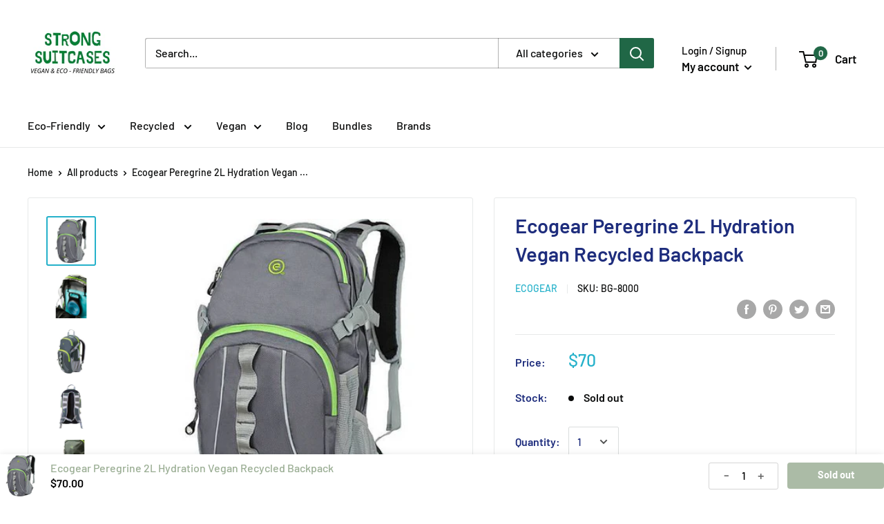

--- FILE ---
content_type: text/javascript
request_url: https://www.strongsuitcases.com/cdn/shop/t/3/assets/custom.js?v=90373254691674712701578417374
body_size: -747
content:
//# sourceMappingURL=/cdn/shop/t/3/assets/custom.js.map?v=90373254691674712701578417374


--- FILE ---
content_type: text/javascript; charset=utf-8
request_url: https://www.strongsuitcases.com/products/ecogear-peregrine-2l-hydration-vegan-recycled-backpack.js
body_size: 1175
content:
{"id":6540570755169,"title":"Ecogear Peregrine 2L Hydration Vegan Recycled Backpack","handle":"ecogear-peregrine-2l-hydration-vegan-recycled-backpack","description":"\u003ch3 data-mce-fragment=\"1\"\u003eDETAILS\u003c\/h3\u003e\n\u003cp data-mce-fragment=\"1\"\u003e\u003cspan data-mce-fragment=\"1\"\u003eStay hydrated when you're on the go with this sporty backpack from Ecogear. The Ecogear Peregrine 2L Hydration Pack is made from recycled Repreve polyester fabric and features a small shape and a streamlined design with an internal frame, a vented back panel, and vented straps that make it comfortable to carry during your next hike or outdoor adventure. Detailed with a front zipper organizer pocket to hold all sorts of small accessories, this backpack includes a 2 liter water bladder with a TPU tube, a large main compartment, a stuff sack, and mesh side pockets to hold water bottles.\u003c\/span\u003e\u003c\/p\u003e\n\u003ch3 class=\"h4 font--uppercase secondary-font\" data-mce-fragment=\"1\"\u003eFEATURES:\u003c\/h3\u003e\n\u003cul class=\"spaced-list features-list\" data-mce-fragment=\"1\"\u003e\n\u003cli data-mce-fragment=\"1\"\u003e\u003cspan data-mce-fragment=\"1\"\u003eConstructed of rugged 600D Repreve polyester made from recycled water bottles and dobby\u003c\/span\u003e\u003c\/li\u003e\n\u003cli data-mce-fragment=\"1\"\u003e\u003cspan data-mce-fragment=\"1\"\u003e2 Liter water bladder included (TPU tube)\u003c\/span\u003e\u003c\/li\u003e\n\u003cli data-mce-fragment=\"1\"\u003e\u003cspan data-mce-fragment=\"1\"\u003eInternal frame vented back system\u003c\/span\u003e\u003c\/li\u003e\n\u003cli data-mce-fragment=\"1\"\u003e\u003cspan data-mce-fragment=\"1\"\u003eVented back straps\u003c\/span\u003e\u003c\/li\u003e\n\u003cli data-mce-fragment=\"1\"\u003e\u003cspan data-mce-fragment=\"1\"\u003eLarge main compartment and stuff pouch\u003c\/span\u003e\u003c\/li\u003e\n\u003cli data-mce-fragment=\"1\"\u003e\u003cspan data-mce-fragment=\"1\"\u003eFront zipper pocket with organizer\u003c\/span\u003e\u003c\/li\u003e\n\u003cli data-mce-fragment=\"1\"\u003e\u003cspan data-mce-fragment=\"1\"\u003eSide pockets to hold your water bottle\u003c\/span\u003e\u003c\/li\u003e\n\u003c\/ul\u003e\n\u003ch3 class=\"h4 font--uppercase secondary-font\" data-mce-fragment=\"1\"\u003eSPECS:\u003c\/h3\u003e\n\u003cp data-mce-fragment=\"1\"\u003e\u003cb data-mce-fragment=\"1\"\u003eSize:\u003c\/b\u003e\u003cspan data-mce-fragment=\"1\"\u003e \u003c\/span\u003e\u003cspan data-mce-fragment=\"1\"\u003e18.5\" x 10\" x 6\"\u003c\/span\u003e\u003cbr data-mce-fragment=\"1\"\u003e\u003cb data-mce-fragment=\"1\"\u003eWeight:\u003c\/b\u003e\u003cspan data-mce-fragment=\"1\"\u003e \u003c\/span\u003e\u003cspan data-mce-fragment=\"1\"\u003e3.00 lbs.\u003c\/span\u003e\u003cbr data-mce-fragment=\"1\"\u003e\u003cb data-mce-fragment=\"1\"\u003eMaterial: \u003c\/b\u003e\u003cspan data-mce-fragment=\"1\"\u003eREPREVE material made from recycled water bottles\u003c\/span\u003e\u003cbr data-mce-fragment=\"1\"\u003e\u003cbr\u003e\u003c\/p\u003e","published_at":"2021-03-04T21:44:44-05:00","created_at":"2021-03-04T21:44:43-05:00","vendor":"Ecogear","type":"Backpack","tags":["Back To School","Backpacks","Brands","Eco friendly","Eco friendly Backpacks","Ecogear","for her","for him","Recycled Backpacks","Vegan"],"price":7000,"price_min":7000,"price_max":7000,"available":false,"price_varies":false,"compare_at_price":null,"compare_at_price_min":0,"compare_at_price_max":0,"compare_at_price_varies":false,"variants":[{"id":39257896747105,"title":"Default Title","option1":"Default Title","option2":null,"option3":null,"sku":"BG-8000","requires_shipping":true,"taxable":true,"featured_image":null,"available":false,"name":"Ecogear Peregrine 2L Hydration Vegan Recycled Backpack","public_title":null,"options":["Default Title"],"price":7000,"weight":0,"compare_at_price":null,"inventory_management":"shopify","barcode":"","requires_selling_plan":false,"selling_plan_allocations":[]}],"images":["\/\/cdn.shopify.com\/s\/files\/1\/0083\/8729\/7377\/products\/304331_2_1_480x_a123c36b-019d-4998-a466-85ee2d55d723.jpg?v=1614912286","\/\/cdn.shopify.com\/s\/files\/1\/0083\/8729\/7377\/products\/304331_1_2_720x_d59a9583-7042-45ab-8721-d6032fa8c3b5.jpg?v=1614912286","\/\/cdn.shopify.com\/s\/files\/1\/0083\/8729\/7377\/products\/304331_1_3_720x_165baef5-d2bd-4a02-9df7-29dcc284736c.jpg?v=1614912286","\/\/cdn.shopify.com\/s\/files\/1\/0083\/8729\/7377\/products\/304331_1_4_590x_ef7945d4-df21-4099-aa14-1c3bfcfc089f.jpg?v=1638652649","\/\/cdn.shopify.com\/s\/files\/1\/0083\/8729\/7377\/products\/304331_1_5_590x_9e30d677-cccc-45ab-90f2-94a9472ae8b2.jpg?v=1638652649","\/\/cdn.shopify.com\/s\/files\/1\/0083\/8729\/7377\/products\/304331_1_6_590x_38ac8a2b-ad97-4506-bebd-9c0bc5af7445.jpg?v=1638652649","\/\/cdn.shopify.com\/s\/files\/1\/0083\/8729\/7377\/products\/304331_1_7_590x_e3701188-011a-4c85-9e5a-3aec9f28ac77.jpg?v=1638652668"],"featured_image":"\/\/cdn.shopify.com\/s\/files\/1\/0083\/8729\/7377\/products\/304331_2_1_480x_a123c36b-019d-4998-a466-85ee2d55d723.jpg?v=1614912286","options":[{"name":"Title","position":1,"values":["Default Title"]}],"url":"\/products\/ecogear-peregrine-2l-hydration-vegan-recycled-backpack","media":[{"alt":null,"id":20298984718433,"position":1,"preview_image":{"aspect_ratio":1.0,"height":480,"width":480,"src":"https:\/\/cdn.shopify.com\/s\/files\/1\/0083\/8729\/7377\/products\/304331_2_1_480x_a123c36b-019d-4998-a466-85ee2d55d723.jpg?v=1614912286"},"aspect_ratio":1.0,"height":480,"media_type":"image","src":"https:\/\/cdn.shopify.com\/s\/files\/1\/0083\/8729\/7377\/products\/304331_2_1_480x_a123c36b-019d-4998-a466-85ee2d55d723.jpg?v=1614912286","width":480},{"alt":null,"id":20298984751201,"position":2,"preview_image":{"aspect_ratio":1.0,"height":600,"width":600,"src":"https:\/\/cdn.shopify.com\/s\/files\/1\/0083\/8729\/7377\/products\/304331_1_2_720x_d59a9583-7042-45ab-8721-d6032fa8c3b5.jpg?v=1614912286"},"aspect_ratio":1.0,"height":600,"media_type":"image","src":"https:\/\/cdn.shopify.com\/s\/files\/1\/0083\/8729\/7377\/products\/304331_1_2_720x_d59a9583-7042-45ab-8721-d6032fa8c3b5.jpg?v=1614912286","width":600},{"alt":null,"id":20298984783969,"position":3,"preview_image":{"aspect_ratio":1.0,"height":600,"width":600,"src":"https:\/\/cdn.shopify.com\/s\/files\/1\/0083\/8729\/7377\/products\/304331_1_3_720x_165baef5-d2bd-4a02-9df7-29dcc284736c.jpg?v=1614912286"},"aspect_ratio":1.0,"height":600,"media_type":"image","src":"https:\/\/cdn.shopify.com\/s\/files\/1\/0083\/8729\/7377\/products\/304331_1_3_720x_165baef5-d2bd-4a02-9df7-29dcc284736c.jpg?v=1614912286","width":600},{"alt":null,"id":21187174334561,"position":4,"preview_image":{"aspect_ratio":1.0,"height":590,"width":590,"src":"https:\/\/cdn.shopify.com\/s\/files\/1\/0083\/8729\/7377\/products\/304331_1_4_590x_ef7945d4-df21-4099-aa14-1c3bfcfc089f.jpg?v=1638652649"},"aspect_ratio":1.0,"height":590,"media_type":"image","src":"https:\/\/cdn.shopify.com\/s\/files\/1\/0083\/8729\/7377\/products\/304331_1_4_590x_ef7945d4-df21-4099-aa14-1c3bfcfc089f.jpg?v=1638652649","width":590},{"alt":null,"id":21187174367329,"position":5,"preview_image":{"aspect_ratio":1.0,"height":590,"width":590,"src":"https:\/\/cdn.shopify.com\/s\/files\/1\/0083\/8729\/7377\/products\/304331_1_5_590x_9e30d677-cccc-45ab-90f2-94a9472ae8b2.jpg?v=1638652649"},"aspect_ratio":1.0,"height":590,"media_type":"image","src":"https:\/\/cdn.shopify.com\/s\/files\/1\/0083\/8729\/7377\/products\/304331_1_5_590x_9e30d677-cccc-45ab-90f2-94a9472ae8b2.jpg?v=1638652649","width":590},{"alt":null,"id":21187174400097,"position":6,"preview_image":{"aspect_ratio":1.0,"height":590,"width":590,"src":"https:\/\/cdn.shopify.com\/s\/files\/1\/0083\/8729\/7377\/products\/304331_1_6_590x_38ac8a2b-ad97-4506-bebd-9c0bc5af7445.jpg?v=1638652649"},"aspect_ratio":1.0,"height":590,"media_type":"image","src":"https:\/\/cdn.shopify.com\/s\/files\/1\/0083\/8729\/7377\/products\/304331_1_6_590x_38ac8a2b-ad97-4506-bebd-9c0bc5af7445.jpg?v=1638652649","width":590},{"alt":null,"id":21187174465633,"position":7,"preview_image":{"aspect_ratio":1.0,"height":590,"width":590,"src":"https:\/\/cdn.shopify.com\/s\/files\/1\/0083\/8729\/7377\/products\/304331_1_7_590x_e3701188-011a-4c85-9e5a-3aec9f28ac77.jpg?v=1638652668"},"aspect_ratio":1.0,"height":590,"media_type":"image","src":"https:\/\/cdn.shopify.com\/s\/files\/1\/0083\/8729\/7377\/products\/304331_1_7_590x_e3701188-011a-4c85-9e5a-3aec9f28ac77.jpg?v=1638652668","width":590}],"requires_selling_plan":false,"selling_plan_groups":[]}

--- FILE ---
content_type: text/javascript
request_url: https://www.strongsuitcases.com/cdn/shop/t/3/assets/buddha-crosssell.js?v=48908822921324220551579018577
body_size: 4715
content:
buddhaCrosssell.loadScripts=function(jQueryBuddha2){var _typeof=typeof Symbol=="function"&&typeof Symbol.iterator=="symbol"?function(e){return typeof e}:function(e){return e&&typeof Symbol=="function"&&e.constructor===Symbol&&e!==Symbol.prototype?"symbol":typeof e},formatMoney=function(e,s){function t(e2,s2){return e2===void 0?s2:e2}function l(e2,s2,l2,a2){if(s2=t(s2,2),l2=t(l2,","),a2=t(a2,"."),isNaN(e2)||e2==null)return 0;e2=(e2/100).toFixed(s2);var d2=e2.split(".");return d2[0].replace(/(\d)(?=(\d\d\d)+(?!\d))/g,"$1"+l2)+(d2[1]?a2+d2[1]:"")}typeof e=="string"&&(e=e.replace(".",""));var a="",d=/\{\{\s*(\w+)\s*\}\}/,i=s;switch(i.match(d)[1]){case"amount":a=l(e,2);break;case"amount_no_decimals":a=l(e,0);break;case"amount_with_comma_separator":a=l(e,2,".",",");break;case"amount_no_decimals_with_comma_separator":a=l(e,0,".",",")}return i.replace(d,a)},getHandleIndexInDb=function(e){var s=-1;for(var t in buddhaCrosssell.alsoBoughtDb)if(buddhaCrosssell.alsoBoughtDb.hasOwnProperty(t)&&buddhaCrosssell.alsoBoughtDb[t][0]==e){s=t;break}return s},debounce=function(e,s){var t;return function(){clearTimeout(t),t=setTimeout(e,s)}},getWidgetVariantInfo=function(e){var s=".bcsell-item-"+e,t=buddhaCrosssell.widgets[e].variants,l=jQueryBuddha2(s+" #bcsell-select-1 :selected").attr("value"),a=jQueryBuddha2(s+" #bcsell-select-2 :selected").attr("value"),d=jQueryBuddha2(s+" #bcsell-select-3 :selected").attr("value"),i=null;return t[l]!==void 0&&t[l][a]!==void 0&&t[l][a][d]!==void 0?i=t[l][a][d]:t[l]!==void 0&&t[l][a]!==void 0?i=t[l][a]:t[l]!==void 0&&(i=t[l]),i},getSchemaValue=function(e){var s,t=buddhaCrosssell.schema[e];if(t!==void 0)s=t;else switch(e){case"abWidgetTitle":s="People who bought this product, also bought";break;case"enableAlsoBoughtStars":case"enableCustomWidget":s=!1}return s};buddhaCrosssell.buildWidgets=function(){var e=getHandleIndexInDb(buddhaCrosssell.productHandle);if(e!=-1)for(var s=buddhaCrosssell.alsoBoughtDb[e],t=1;t<s.length;t++)buddhaCrosssell.productHandles.push(buddhaCrosssell.alsoBoughtDb[s[t]][0]);buddhaCrosssell.productHandles=buddhaCrosssell.productHandles.concat(buddhaCrosssell.productsFromCollection.concat(buddhaCrosssell.randomProducts)),buddhaCrosssell.productHandles=buddhaCrosssell.productHandles.filter(function(e2,s2){return buddhaCrosssell.productHandles.indexOf(e2)==s2}),jQueryBuddha2(".bcsell-ab-widget-title").html(getSchemaValue("abWidgetTitle"));for(var t=1;t<=3;t++)jQueryBuddha2(".bcsell-item").last().clone().appendTo(".bcsell-list");jQueryBuddha2("#buddha-crosssell").removeClass("bcsell-hidden"),getSchemaValue("enableAlsoBoughtStars")&&jQueryBuddha2(".bcsell-product-rating-stars").removeClass("bcsell-hidden"),window.navigator.userAgent.indexOf("Edge/")>-1&&jQueryBuddha2("head").append("<style>         #buddha-crosssell .bcsell-list {           transform: initial !important;         }     </style"),buddhaCrosssell.zoomAnimation==0&&jQueryBuddha2("head").append("<style>          #buddha-crosssell .bcsell-item .bcsell-img a img {              transform: translateY(-50%) scale(1) !important;          }      </style>");var l=jQueryBuddha2(".bcsell-item"),a=0;for(t=0;t<4&&(jQueryBuddha2(l[t]).addClass("bcsell-item-"+t),buddhaCrosssell.productHandles[0]!==void 0);t++)(function(e2){jQueryBuddha2.ajax({dataType:"json",url:"/products/"+buddhaCrosssell.productHandles[0]+".js",success:function(s2){a++,buddhaCrosssell.loadProductOnWidget(s2,e2),a==4&&buddhaCrosssell.widgetsLoadedFailsafe()},error:function(){++a==4&&buddhaCrosssell.widgetsLoadedFailsafe()}}),buddhaCrosssell.productHandles.splice(0,1)})(t)},buddhaCrosssell.widgetsLoadedFailsafe=function(){for(var e=0,s=jQueryBuddha2('.bcsell-item img[src=""]').length,t=0;t<4;t++)if(jQueryBuddha2(".bcsell-item-"+t+' .bcsell-img img[src=""]').length>0){if(buddhaCrosssell.productHandles[0]===void 0){s=0;break}(function(t2){jQueryBuddha2.ajax({dataType:"json",url:"/products/"+buddhaCrosssell.productHandles[0]+".js",success:function(l){e++,buddhaCrosssell.loadProductOnWidget(l,t2),e==s&&(buddhaCrosssell.showOutOfStockProducts==0?buddhaCrosssell.outOfStockProductsCheck():(buddhaCrosssell.themeFixesAfter!==void 0&&buddhaCrosssell.themeFixesAfter(),buddhaCrosssell.customerFixesAfter!==void 0&&buddhaCrosssell.customerFixesAfter()))},error:function(){++e==s&&(buddhaCrosssell.showOutOfStockProducts==0?buddhaCrosssell.outOfStockProductsCheck():(buddhaCrosssell.themeFixesAfter!==void 0&&buddhaCrosssell.themeFixesAfter(),buddhaCrosssell.customerFixesAfter!==void 0&&buddhaCrosssell.customerFixesAfter()))}}),buddhaCrosssell.productHandles.splice(0,1)})(t)}s==0&&(buddhaCrosssell.showOutOfStockProducts==0?buddhaCrosssell.outOfStockProductsCheck():(buddhaCrosssell.themeFixesAfter!==void 0&&buddhaCrosssell.themeFixesAfter(),buddhaCrosssell.customerFixesAfter!==void 0&&buddhaCrosssell.customerFixesAfter()))},buddhaCrosssell.outOfStockProductsCheck=function(){for(var e=0,s=jQueryBuddha2(".bcsell-item[out-of-stock]").length,t=0;t<4;t++)if(jQueryBuddha2(".bcsell-item-"+t+"[out-of-stock]").length>0){if(buddhaCrosssell.randomProducts[0]===void 0){s=0;break}(function(t2){jQueryBuddha2.ajax({dataType:"json",url:"/products/"+buddhaCrosssell.randomProducts[0]+".js",success:function(l){e++,buddhaCrosssell.loadProductOnWidget(l,t2),e==s&&(buddhaCrosssell.themeFixesAfter!==void 0&&buddhaCrosssell.themeFixesAfter(),buddhaCrosssell.customerFixesAfter!==void 0&&buddhaCrosssell.customerFixesAfter())},error:function(){++e==s&&(buddhaCrosssell.themeFixesAfter!==void 0&&buddhaCrosssell.themeFixesAfter(),buddhaCrosssell.customerFixesAfter!==void 0&&buddhaCrosssell.customerFixesAfter())}}),buddhaCrosssell.randomProducts.splice(0,1)})(t)}s==0&&(buddhaCrosssell.themeFixesAfter!==void 0&&buddhaCrosssell.themeFixesAfter(),buddhaCrosssell.customerFixesAfter!==void 0&&buddhaCrosssell.customerFixesAfter())},buddhaCrosssell.loadProductOnWidget=function(e,s){var t=e.price,l=e.compare_at_price,a=".bcsell-item-"+s,d=e.images.length;l>e.compare_at_price_max?l=e.compare_at_price_max:l<e.compare_at_price_min&&(l=e.compare_at_price_min),buddhaCrosssell.slideAnimation==0&&(d=1);for(var i=0;i<d-1;i++)jQueryBuddha2(a+" .bcsell-img img").last().clone().appendTo(a+" .bcsell-img a");for(var i=0;i<d;i++){var r=e.images[i],o={".jpg":"_"+buddhaCrosssell.imageResolution+".jpg",".JPG":"_"+buddhaCrosssell.imageResolution+".JPG",".png":"_"+buddhaCrosssell.imageResolution+".png",".PNG":"_"+buddhaCrosssell.imageResolution+".PNG"};for(key in o){var u=r.lastIndexOf(key);u!=-1&&(r=r.substring(0,u)+o[key]+r.substring(u+key.length))}jQueryBuddha2(a+" .bcsell-img img:nth-child("+(i+1)+")").attr("src",r)}d>1&&setInterval(function(){var e2=jQueryBuddha2(a+" .bcsell-img img.bcsell-show");if(e2.length==1){var s2=e2.next();s2.length==0&&(s2=e2.parent().children().first()),jQueryBuddha2(a+" .bcsell-img img.bcsell-hide").removeClass("bcsell-hide"),s2.addClass("bcsell-show"),e2.removeClass("bcsell-show").addClass("bcsell-hide")}},10300),jQueryBuddha2(a+" .bcsell-img img").first().on("load",function(e2){setTimeout(function(){jQueryBuddha2(e2.target).addClass("bcsell-show")},200)}),setTimeout(function(){jQueryBuddha2(a+" .bcsell-img img.bcsell-show").length==0&&jQueryBuddha2(a+" .bcsell-img img").addClass("bcsell-show")},3e3),t=formatMoney(t,buddhaCrosssell.moneyFormat),jQueryBuddha2(a+" .bcsell-img > a").attr("href",e.url),jQueryBuddha2(a+" .bcsell-panel .bcsell-product-name").attr("href",e.url),jQueryBuddha2(a+" .bcsell-product-name").html(e.title),jQueryBuddha2(a+" .bcsell-product-price").html(t),jQueryBuddha2(a+" .bcsell-product-price-panel").html(t),l&&l>0&&(l=formatMoney(l,buddhaCrosssell.moneyFormat))>t&&(jQueryBuddha2(a+" .bcsell-product-price-old").html(l),jQueryBuddha2(a+" .bcsell-product-price-old-panel").html(l)),getSchemaValue("enableAlsoBoughtStars")&&buddhaCrosssell.refreshProductReviewRating(s,Shopify.shop,e.id),buddhaCrosssell.widgets[s]={},buddhaCrosssell.widgets[s].variants={};for(var n=buddhaCrosssell.widgets[s].variants,h=!1,i=0;i<e.variants.length;i++)if(e.variants[i].available){h=!0;var c=[e.variants[i].option1,e.variants[i].option2,e.variants[i].option3],b=[e.variants[i].id,e.variants[i].price,e.variants[i].compare_at_price];c[0]!=null&&n[c[0]]===void 0&&(n[e.variants[i].option1]=e.options.length==1?b:{}),c[1]!=null&&n[c[0]][c[1]]===void 0&&(n[c[0]][c[1]]=e.options.length==2?b:{}),c[2]!=null&&n[c[0]][c[1]][c[2]]===void 0&&(n[c[0]][c[1]][c[2]]=e.options.length==3?b:{})}for(var i=1;i<=e.options.length;i++){buddhaCrosssell.refreshVariants(s,i);var m=e.options[i-1].name.toLowerCase();jQueryBuddha2(a+" .bcsell-variant-"+i+" .bcsell-select-label").html(m),jQueryBuddha2(a+" #bcsell-select-"+i+" option").length>0&&(m!="title"||!jQueryBuddha2(a+" #bcsell-select-"+i+' option[value="Default Title"]'))&&(jQueryBuddha2(a+" .bcsell-variant-"+i).removeClass("bcsell-hidden"),jQueryBuddha2(a+" #bcsell-select-"+i).on("change",{widgetIndex:s,selectLevel:i},function(s2){for(k=s2.data.selectLevel+1;k<=e.options.length;k++)buddhaCrosssell.refreshVariants(s2.data.widgetIndex,k);buddhaCrosssell.refreshPrice(s2.data.widgetIndex)}))}buddhaCrosssell.refreshPrice(s),jQueryBuddha2(a+" .bcsell-add-to-cart > a").on("click touchend",{widgetIndex:s,hasStock:h},function(e2){return buddhaCrosssell.touchState!="idle"&&buddhaCrosssell.touchState!="tap"||(e2.data.hasStock||buddhaCrosssell.showOutOfStockProducts==0?buddhaCrosssell.addToCart(e2.data.widgetIndex):window.location.href=jQueryBuddha2(a+" .bcsell-img > a").attr("href")),!1}),h||(buddhaCrosssell.showOutOfStockProducts?jQueryBuddha2(a+" .bcsell-add-to-cart > a").html("View product"):jQueryBuddha2(a).attr("out-of-stock",!0));var f=jQueryBuddha2(a+" .bcsell-panel").height()-2;jQueryBuddha2("head").append("<style>        #buddha-crosssell "+a+".bcsell-hover .bcsell-panel {          transform: translateY(-"+f+"px) !important;        }    </style"),buddhaCrosssell.tiltAnimation==1&&jQueryBuddha2(a).tilt({glare:!0,maxGlare:.1,scale:1.1,maxTilt:1.5,perspective:100})},buddhaCrosssell.addEvents=function(){jQueryBuddha2(document).on("touchstart",function(e){jQueryBuddha2(e.target).parents("#buddha-crosssell .bcsell-item").length>0&&(buddhaCrosssell.ignoreTiltEvent=!0,buddhaCrosssell.touchState="tap",setTimeout(function(){buddhaCrosssell.touchState=="tap"&&(buddhaCrosssell.touchState="touch")},250))}),jQueryBuddha2(document).on("touchend",function(e){var s=jQueryBuddha2(e.target);s.parents("#buddha-crosssell .bcsell-list").length>0?(s.parents(".bcsell-img").length>0&&s.parents(".bcsell-item.bcsell-hover").length==0&&e.preventDefault(),bcsellItem=s.closest(".bcsell-item"),bcsellItem&&buddhaCrosssell.touchState=="tap"&&(jQueryBuddha2(".bcsell-hover").removeClass("bcsell-hover").removeClass("bcsell-zoom"),jQueryBuddha2(bcsellItem).addClass("bcsell-hover"),jQueryBuddha2(bcsellItem).addClass("bcsell-zoom"),jQueryBuddha2(bcsellItem).addClass("bcsell-transform-anim"))):jQueryBuddha2(".bcsell-hover").removeClass("bcsell-hover").removeClass("bcsell-zoom"),buddhaCrosssell.touchState="idle",setTimeout(function(){buddhaCrosssell.touchState=="idle"&&(buddhaCrosssell.ignoreTiltEvent=!1)},200)}),jQueryBuddha2(".bcsell-item").on("mouseenter",function(){jQueryBuddha2(this).addClass("bcsell-hover"),buddhaCrosssell.tiltAnimation==0&&jQueryBuddha2(this).addClass("bcsell-zoom").addClass("bcsell-transform-anim")}),jQueryBuddha2(".bcsell-item").on("mouseleave",function(e){var s=document.elementFromPoint(e.clientX,e.clientY);if(s==null||jQueryBuddha2(s).parents(".bcsell-item.bcsell-hover").length)return buddhaCrosssell.ignoreTiltEvent=!0,void setTimeout(function(){buddhaCrosssell.ignoreTiltEvent=!1},50);jQueryBuddha2(".bcsell-hover").removeClass("bcsell-hover").removeClass("bcsell-zoom")}),jQueryBuddha2(window).on("scroll",debounce(function(){var e=jQueryBuddha2("#buddha-crosssell");jQueryBuddha2(window).scrollTop()+jQueryBuddha2(window).height()-200>e.position().top&&e.addClass("bcsell-fade")},200)),jQueryBuddha2(window).on("resize",debounce(function(){buddhaCrosssell.adjustWidgetStyle()},200))},buddhaCrosssell.adjustWidgetStyle=function(){var e=jQueryBuddha2("#buddha-crosssell").width(),s="";if(e<900)s="      #buddha-crosssell .bcsell-item {width:230px !important; }       #buddha-crosssell .bcsell-list {padding: 0 10% !important;}       ";else if(e<1180){var t=(e-120)/4-1,l=t/230*320;s="        #buddha-crosssell .bcsell-item {width: "+t+"px !important; height: "+l+"px !important; margin: 20px 20px !important;}         #buddha-crosssell .bcsell-item-0 {margin-left: 0px !important;}         #buddha-crosssell .bcsell-item-3 {margin-right: 0px !important;}     "}else e<1440&&(s="#buddha-crosssell .bcsell-item {width:230px !important; }");jQueryBuddha2("#bcsellResizeStyle").remove(),jQueryBuddha2("head").append('<style id="bcsellResizeStyle">'+s+"</style")},buddhaCrosssell.refreshProductReviewRating=function(e,s,t){var l=".bcsell-item-"+e,a={product_id:t,shop:s,version:"v4"};buddhaCrosssell.productsReviewInstalled?jQueryBuddha2.ajax({url:"//productreviews.shopifycdn.com/proxy/v4/reviews/product",data:a,dataType:"jsonp",timeout:2e3,success:function(e2){var s2=e2.product.match(/meta itemprop=\"ratingValue\" content=\"(.*)\"/);if(s2&&s2[1]){var t2=parseFloat(s2[1]);if(!isNaN(t2)){var a2=t2/5*100;jQueryBuddha2(l+" .bcsell-front-stars").attr("style","width: "+a2+'%;"')}}},error:function(){jQueryBuddha2(l+" .bcsell-front-stars").attr("style","width: 0;")}}):jQueryBuddha2(l+" .bcsell-front-stars").attr("style","width: 0;")},buddhaCrosssell.refreshVariants=function(e,s){var t=".bcsell-item-"+e,l=buddhaCrosssell.widgets[e].variants,a=[];switch(s){case 1:a=Object.keys(l);break;case 2:var d=jQueryBuddha2(t+" #bcsell-select-1 :selected").attr("value");l[d]!==void 0&&(a=Object.keys(l[d]));break;case 3:var d=jQueryBuddha2(t+" #bcsell-select-1 :selected").attr("value"),i=jQueryBuddha2(t+" #bcsell-select-2 :selected").attr("value");l[d]!==void 0&&l[d][i]!==void 0&&(a=Object.keys(l[d][i]))}a.sort(function(e2,s2){return e2-s2}),jQueryBuddha2(t+" #bcsell-select-"+s).empty();for(var r=0;r<a.length;r++)jQueryBuddha2(t+" #bcsell-select-"+s).append('<option value="'+a[r]+'">'+a[r]+"</option>")},buddhaCrosssell.refreshPrice=function(e){var s=".bcsell-item-"+e,t=getWidgetVariantInfo(e);if(t!=null){var l=formatMoney(t[1],buddhaCrosssell.moneyFormat);if(jQueryBuddha2(s+" .bcsell-product-price-panel").html(l),t[2]!=null&&t[2]>0){var a=formatMoney(t[2],buddhaCrosssell.moneyFormat);a>l&&jQueryBuddha2(s+" .bcsell-product-price-old-panel").html(a)}}},buddhaCrosssell.scrollToWidgets=function(){var e=window.location.hash;e!="#buddha-crosssell-hash"&&e!="#buddha-crosssell-hash-show-widget"||jQueryBuddha2(window).on("load",function(){setTimeout(function(){if(jQueryBuddha2(window).scrollTop()<500){var s=jQueryBuddha2("#buddha-crosssell").offset().top;jQueryBuddha2("html, body").animate({scrollTop:s},1500),setTimeout(function(){e=="#buddha-crosssell-hash-show-widget"&&jQueryBuddha2(".bcsell-item-0").addClass("bcsell-hover");var t=jQueryBuddha2("#buddha-crosssell").offset().top;(t-s<=-50||t-s>=50)&&jQueryBuddha2("html, body").animate({scrollTop:t},500)},1300)}else e=="#buddha-crosssell-hash-show-widget"&&jQueryBuddha2(".bcsell-item-0").addClass("bcsell-hover")},300)})},buddhaCrosssell.addToCart=function(e){var s=getWidgetVariantInfo(e);s!=null&&jQueryBuddha2.ajax({type:"POST",url:"/cart/add.js",data:{quantity:1,id:s[0]},success:function(e2){location.href=buddhaCrosssell.shopUrl+"/cart"},error:function(e2,s2,t){location.href=buddhaCrosssell.shopUrl+"/cart"}})},buddhaCrosssell.load=function(){buddhaCrosssell.imageResolution="300x",buddhaCrosssell.zoomAnimation=!0,buddhaCrosssell.slideAnimation=!0,buddhaCrosssell.tiltAnimation=!0,buddhaCrosssell.showOutOfStockProducts=!0,buddhaCrosssell.productHandles=[],buddhaCrosssell.themeFixesBefore!==void 0&&buddhaCrosssell.themeFixesBefore(),buddhaCrosssell.customerFixesBefore!==void 0&&buddhaCrosssell.customerFixesBefore(),buddhaCrosssell.widgets=[],buddhaCrosssell.touchState="idle",buddhaCrosssell.ignoreTiltEvent=!1,buddhaCrosssell.buildWidgets(),buddhaCrosssell.adjustWidgetStyle(),buddhaCrosssell.addEvents(),buddhaCrosssell.scrollToWidgets()},buddhaCrosssell.initApp=function(){function e(){--t==0&&(jQueryBuddha2.ajaxSetup({cache:!1}),buddhaCrosssell.load())}var s=!1;if(buddhaCrosssell.productsReviewInstalled=!1,jQueryBuddha2("script").each(function(){jQueryBuddha2(this).text().indexOf("asyncLoad")!=-1&&(jQueryBuddha2(this).text().indexOf("crosssell-init.js?")!=-1&&(s=!0),jQueryBuddha2(this).text().indexOf("productreviews.shopifycdn.com")!=-1&&(buddhaCrosssell.productsReviewInstalled=!0))}),s!=0){var t=0;if(buddhaCrosssell.loadDbScripts!==void 0){buddhaCrosssell.alsoBoughtDb=[],t=buddhaCrosssell.loadDbScripts.length,jQueryBuddha2.ajaxSetup({cache:!0});for(var l=0;l<t;l++)jQueryBuddha2.getScript(buddhaCrosssell.loadDbScripts[l],e)}else buddhaCrosssell.load()}},function(e){typeof define=="function"&&define.amd?define(["jquery"],e):(typeof module=="undefined"?"undefined":_typeof(module))==="object"&&module.exports?module.exports=function(s,t){return t===void 0&&(t=typeof window!="undefined"?require("jquery"):require("jquery")(s)),e(t),t}:e(jQueryBuddha2)}(function(e){return e.fn.tilt=function(s){var t=function(){this.ticking||(requestAnimationFrame(n.bind(this)),this.ticking=!0)},l=function(){var s2=this;e(this).on("mousemove",r),e(this).on("mouseenter",d),this.settings.reset&&e(this).on("mouseleave",o),this.settings.glare&&e(window).on("resize",c.bind(s2))},a=function(){var s2=this;this.timeout!==void 0&&clearTimeout(this.timeout),e(this).css({transition:this.settings.speed+"ms "+this.settings.easing}),this.settings.glare&&this.glareElement.css({transition:"opacity "+this.settings.speed+"ms "+this.settings.easing}),this.timeout=setTimeout(function(){e(s2).css({transition:""}),s2.settings.glare&&s2.glareElement.css({transition:""})},this.settings.speed)},d=function(s2){buddhaCrosssell.ignoreTiltEvent||(this.ticking=!1,e(this).css({"will-change":"transform"}),a.call(this),e(this).trigger("tilt.mouseEnter"))},i=function(s2){return s2===void 0&&(s2={pageX:e(this).offset().left+e(this).outerWidth()/2,pageY:e(this).offset().top+e(this).outerHeight()/2}),{x:s2.pageX,y:s2.pageY}},r=function(e2){buddhaCrosssell.ignoreTiltEvent||(this.mousePositions=i(e2),t.call(this))},o=function(){buddhaCrosssell.ignoreTiltEvent||(a.call(this),this.reset=!0,t.call(this),e(this).trigger("tilt.mouseLeave"))},u=function(){var s2=e(this).outerWidth(),t2=e(this).outerHeight(),l2=e(this).offset().left,a2=e(this).offset().top,d2=(this.mousePositions.x-l2)/s2,i2=(this.mousePositions.y-a2)/t2;return{tiltX:(this.settings.maxTilt/2-d2*this.settings.maxTilt).toFixed(2),tiltY:(i2*this.settings.maxTilt-this.settings.maxTilt/2).toFixed(2),percentageX:100*d2,percentageY:100*i2,angle:Math.atan2(this.mousePositions.x-(l2+s2/2),-(this.mousePositions.y-(a2+t2/2)))*(180/Math.PI)}},n=function(){if(this.transforms=u.call(this),this.reset)return this.reset=!1,e(this).css("transform","perspective("+this.settings.perspective+"px) rotateX(0deg) rotateY(0deg)"),void(this.settings.glare&&(this.glareElement.css("transform","rotate(180deg) translate(-50%, -50%)"),this.glareElement.css("opacity","0")));e(this).css("transform","perspective("+this.settings.perspective+"px) rotateX("+(this.settings.disableAxis==="x"?0:this.transforms.tiltY)+"deg) rotateY("+(this.settings.disableAxis==="y"?0:this.transforms.tiltX)+"deg) scale3d("+this.settings.scale+","+this.settings.scale+","+this.settings.scale+")"),this.settings.glare&&(this.glareElement.css("transform","rotate("+this.transforms.angle+"deg) translate(-50%, -50%)"),this.glareElement.css("opacity",""+this.transforms.percentageY*this.settings.maxGlare/100)),e(this).trigger("change",[this.transforms]),this.ticking=!1},h=function(){var s2=this.settings.glarePrerender;if(s2||e(this).append('<div class="js-tilt-glare"><div class="js-tilt-glare-inner"></div></div>'),this.glareElementWrapper=e(this).find(".js-tilt-glare"),this.glareElement=e(this).find(".js-tilt-glare-inner"),!s2){var t2={position:"absolute",top:"0",left:"0",width:"100%",height:"100%"};this.glareElementWrapper.css(t2).css({overflow:"hidden","pointer-events":"none"}),this.glareElement.css({position:"absolute",top:"50%",left:"50%","background-image":"linear-gradient(0deg, rgba(255,255,255,0) 0%, rgba(255,255,255,1) 100%)",width:""+2*e(this).outerWidth(),height:""+2*e(this).outerWidth(),transform:"rotate(180deg) translate(-50%, -50%)","transform-origin":"0% 0%",opacity:"0"})}},c=function(){this.glareElement.css({width:""+2*e(this).outerWidth(),height:""+2*e(this).outerWidth()})};return e.fn.tilt.destroy=function(){e(this).each(function(){e(this).find(".js-tilt-glare").remove(),e(this).css({"will-change":"",transform:""}),e(this).off("mousemove mouseenter mouseleave")})},e.fn.tilt.getValues=function(){var s2=[];return e(this).each(function(){this.mousePositions=i.call(this),s2.push(u.call(this))}),s2},e.fn.tilt.reset=function(){e(this).each(function(){var s2=this;this.mousePositions=i.call(this),this.settings=e(this).data("settings"),o.call(this),setTimeout(function(){s2.reset=!1},this.settings.transition)})},this.each(function(){var t2=this;this.settings=e.extend({maxTilt:e(this).is("[data-tilt-max]")?e(this).data("tilt-max"):20,perspective:e(this).is("[data-tilt-perspective]")?e(this).data("tilt-perspective"):300,easing:e(this).is("[data-tilt-easing]")?e(this).data("tilt-easing"):"cubic-bezier(.03,.98,.52,.99)",scale:e(this).is("[data-tilt-scale]")?e(this).data("tilt-scale"):"1",speed:e(this).is("[data-tilt-speed]")?e(this).data("tilt-speed"):"400",transition:!e(this).is("[data-tilt-transition]")||e(this).data("tilt-transition"),disableAxis:e(this).is("[data-tilt-disable-axis]")?e(this).data("tilt-disable-axis"):null,axis:e(this).is("[data-tilt-axis]")?e(this).data("tilt-axis"):null,reset:!e(this).is("[data-tilt-reset]")||e(this).data("tilt-reset"),glare:!!e(this).is("[data-tilt-glare]")&&e(this).data("tilt-glare"),maxGlare:e(this).is("[data-tilt-maxglare]")?e(this).data("tilt-maxglare"):1},s),this.settings.axis!==null&&(console.warn("Tilt.js: the axis setting has been renamed to disableAxis. See https://github.com/gijsroge/tilt.js/pull/26 for more information"),this.settings.disableAxis=this.settings.axis),this.init=function(){e(t2).data("settings",t2.settings),t2.settings.glare&&h.call(t2),l.call(t2)},this.init()})},e("[data-tilt]").tilt(),!0})};function loadjQueryBuddha(){var xhr=new XMLHttpRequest;xhr.onreadystatechange=function(){if(xhr.readyState==XMLHttpRequest.DONE){var data=xhr.responseText;jQueryBuddha=data.replace(/jQuery/g,"jQueryBuddha"),eval(jQueryBuddha),typeof jQuery!="undefined"&&($=jQuery.noConflict()),buddhaCrosssell.loadScripts(jQueryBuddha),buddhaCrosssell.initApp()}},xhr.open("GET","https://ajax.googleapis.com/ajax/libs/jquery/1.11.1/jquery.min.js",!0),xhr.send(null)}if(typeof jQuery=="undefined")loadjQueryBuddha();else{var vernums=jQuery.fn.jquery.split(".");if(parseInt(vernums[0])==1&&parseInt(vernums[1])>=7||parseInt(vernums[0])>1){var jQueryBuddha=jQuery;buddhaCrosssell.loadScripts(jQueryBuddha),buddhaCrosssell.initApp()}else loadjQueryBuddha()}
//# sourceMappingURL=/cdn/shop/t/3/assets/buddha-crosssell.js.map?v=48908822921324220551579018577


--- FILE ---
content_type: text/javascript
request_url: https://www.strongsuitcases.com/cdn/shop/t/3/assets/buddha-crosssell-db.js?v=37749793212087861991579018583
body_size: -573
content:
buddhaCrosssell.alsoBoughtDb={0:["cameleon-vegan-concealed-carry-bag-purse-49123",1],1:["cameleon-hemera-vegan-concealed-carry-bag-49153",0],2:["carbon-sesto-22-eclipse-roller-carry-on-luggage-13017",5],3:["hadaki-eco-friendly-and-vegan-nylon-travel-jewelry-sack-hdk854",4],4:["hadaki-eco-friendly-and-vegan-nylon-tennis-tote-for-women-hdk886",3],5:["j-world-new-york-18-cue-lightweight-carry-on-jlh-2200",2]};